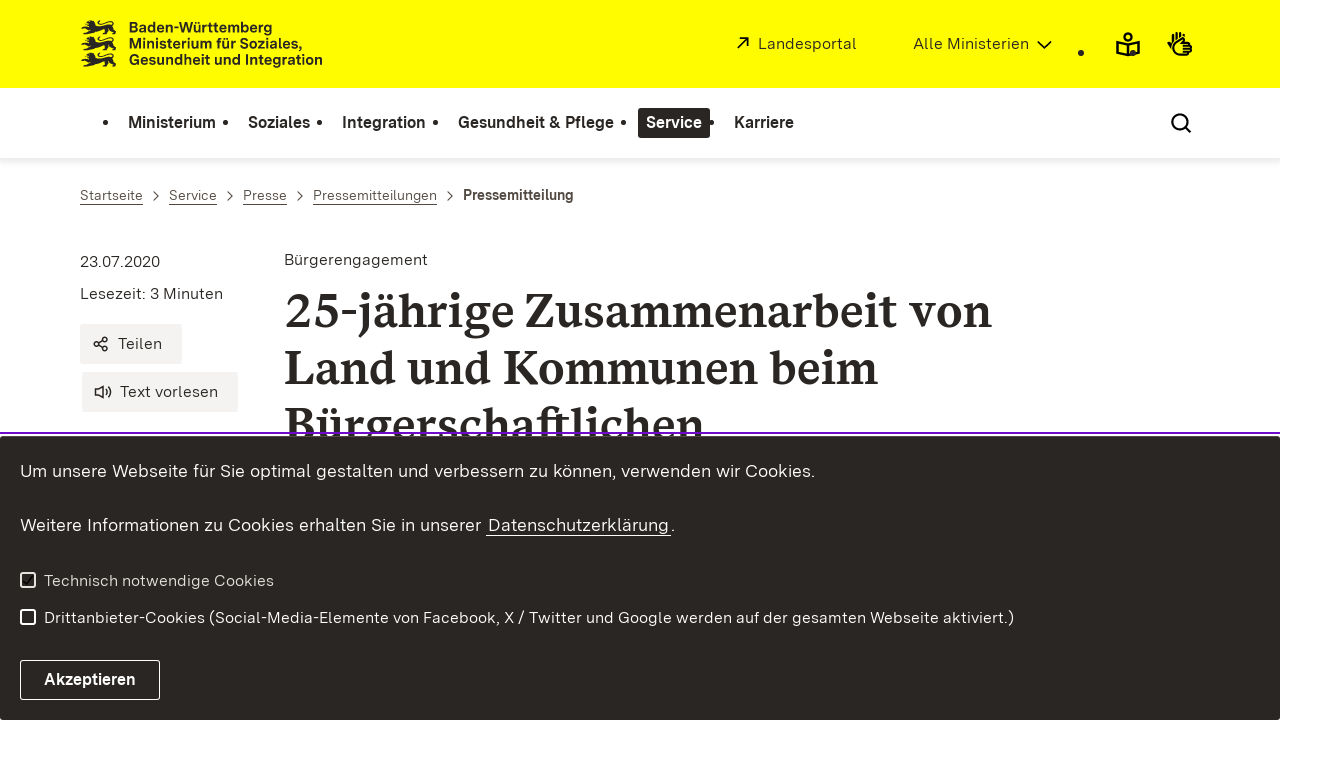

--- FILE ---
content_type: image/svg+xml
request_url: https://assets.baden-wuerttemberg.de/2024/current/media/images/logos/logo-m-sm_de.svg
body_size: 60538
content:
<?xml version="1.0" encoding="UTF-8"?>
<svg width="277px" height="42px" viewBox="0 0 277 42" version="1.1" xmlns="http://www.w3.org/2000/svg" xmlns:xlink="http://www.w3.org/1999/xlink">
    <title>logo-m-sm_de</title>
    <g id="logo-m-sm_de" stroke="none" stroke-width="1" fill="none" fill-rule="evenodd">
        <g id="BaWue_SM_Logo_rgb_pos" transform="translate(1.000000, 1.000000)" fill="#2A2623" fill-rule="nonzero">
            <g id="MInisterien_in_Pfade" transform="translate(40.577791, 14.832734)">
                <polygon id="Path" points="0.240483872 0.214518836 2.59636286 0.214518836 4.88922974 7.0496656 7.16956028 0.214518836 9.52543927 0.214518836 9.52543927 9.04216542 7.95062267 9.04216542 7.95062267 2.39605049 5.75855182 9.04216542 4.01992709 9.04216542 1.81531991 2.39605049 1.81531991 9.04216542 0.240503309 9.04216542 0.240503309 0.214518836"></polygon>
                <path d="M11.3773769,1.94557261e-05 L13.0529896,1.94557261e-05 L13.0529896,1.65204407 L11.3773769,1.65204407 L11.3773769,1.94557261e-05 L11.3773769,1.94557261e-05 Z M11.4026245,2.53476981 L13.0279363,2.53476981 L13.0279363,9.04218488 L11.4026245,9.04218488 L11.4026245,2.53476981 Z" id="Shape"></path>
                <path d="M14.7661529,2.53476981 L16.3282777,2.53476981 L16.3282777,3.55638999 C16.6936585,2.81236411 17.4244006,2.42134293 18.4070356,2.42134293 C19.855828,2.42134293 20.5738588,3.29153919 20.5738588,4.767042 L20.5738588,9.04216542 L18.9487414,9.04216542 L18.9487414,5.05716579 C18.9487414,4.26259393 18.4952953,3.85904326 17.8148346,3.85904326 C16.9707601,3.85904326 16.3787534,4.43909628 16.3787534,5.51106788 L16.3787534,9.04216542 L14.7661529,9.04216542 L14.7661529,2.53475036 L14.7661529,2.53476981 Z" id="Path"></path>
                <path d="M22.2242433,1.94557261e-05 L23.8998559,1.94557261e-05 L23.8998559,1.65204407 L22.2242433,1.65204407 L22.2242433,1.94557261e-05 L22.2242433,1.94557261e-05 Z M22.2494909,2.53476981 L23.8746083,2.53476981 L23.8746083,9.04218488 L22.2494909,9.04218488 L22.2494909,2.53476981 L22.2494909,2.53476981 Z" id="Shape"></path>
                <path d="M25.1848402,7.33961429 L26.7596568,7.01186313 C26.8729697,7.64226756 27.4021586,7.93239135 28.1957379,7.93239135 C28.8761986,7.93239135 29.2540963,7.71806707 29.2540963,7.27671393 C29.2540963,6.79734429 28.8257034,6.65864442 28.2209855,6.54521754 L27.3643941,6.39379362 C26.3690479,6.21729128 25.2856362,5.83899414 25.2856362,4.43909628 C25.2856362,3.11499793 26.2682713,2.42132348 27.8935831,2.42132348 C29.4051932,2.42132348 30.4383234,3.02664948 30.6651437,4.25004499 L29.1155552,4.57779615 C29.0525431,3.9599212 28.5863663,3.65726793 27.830571,3.65726793 C27.1628409,3.65726793 26.8227078,3.90939468 26.8227078,4.3256694 C26.8227078,4.80484448 27.225853,4.96881734 27.830571,5.08224422 L28.8509705,5.27149007 C29.8336055,5.44799241 30.8162211,5.81374061 30.8162211,7.11276052 C30.8162211,8.51246382 29.6825086,9.18088475 28.1579734,9.18088475 C26.7721931,9.18088475 25.4746725,8.6511637 25.1848402,7.33961429 L25.1848402,7.33961429 Z" id="Path"></path>
                <path d="M32.4918143,7.18836548 L32.4918143,3.9599212 L31.3706187,3.9599212 L31.3706187,2.53475036 L32.4918143,2.53475036 L32.4918143,1.04669861 L34.1171261,0.592796517 L34.1171261,2.53475036 L35.4273579,2.53475036 L35.4273579,3.9599212 L34.1171261,3.9599212 L34.1171261,6.92349522 C34.1171261,7.41539434 34.2809342,7.61716968 34.7848561,7.61716968 L35.5659185,7.61716968 L35.5659185,9.04214597 L34.3439463,9.04214597 C33.1092629,9.04214597 32.4918143,8.43681996 32.4918143,7.18834602 L32.4918143,7.18836548 Z" id="Path"></path>
                <path d="M36.4352406,5.87681607 C36.4352406,3.90939468 37.5061353,2.42134293 39.5721625,2.42134293 C41.6886849,2.42134293 42.5454901,3.94721662 42.5454901,5.82628955 L42.5454901,6.24256426 L38.0225935,6.24256426 C38.1233895,7.32706535 38.652559,7.86931589 39.635194,7.86931589 C40.3659556,7.86931589 40.8068654,7.59191615 41.008438,7.03694156 L42.5327788,7.36486782 C42.1296336,8.5502663 41.0966977,9.18086529 39.6099464,9.18086529 C37.7077079,9.18086529 36.4352406,7.99546682 36.4352406,5.87681607 L36.4352406,5.87681607 Z M40.9579428,5.14531968 C40.907642,4.22479146 40.4667322,3.73287288 39.5721625,3.73287288 C38.6775928,3.73287288 38.2116298,4.224772 38.060358,5.14531968 L40.9579428,5.14531968 Z" id="Shape"></path>
                <path d="M43.9060228,2.53476981 L45.4681281,2.53476981 L45.4681281,3.69508986 C45.6822371,2.95106399 46.2366542,2.45916486 47.0681923,2.45916486 L47.6351457,2.45916486 L47.6351457,4.04830857 L47.0554811,4.04830857 C45.9468218,4.04830857 45.5186233,4.70398599 45.5186233,5.83903305 L45.5186233,9.04220433 L43.9060228,9.04220433 L43.9060228,2.53478927 L43.9060228,2.53476981 Z" id="Path"></path>
                <path d="M48.7183824,1.94557261e-05 L50.3939951,1.94557261e-05 L50.3939951,1.65204407 L48.7183824,1.65204407 L48.7183824,1.94557261e-05 L48.7183824,1.94557261e-05 Z M48.74363,2.53476981 L50.3689418,2.53476981 L50.3689418,9.04218488 L48.74363,9.04218488 L48.74363,2.53476981 Z" id="Shape"></path>
                <path d="M52.0443601,6.83516622 L52.0443601,2.53476981 L53.6569606,2.53476981 L53.6569606,6.57031543 C53.6569606,7.37741677 54.0853535,7.78098689 54.7656199,7.78098689 C55.5719104,7.78098689 56.1010993,7.12530947 56.1010993,6.10388385 L56.1010993,2.53476981 L57.7262168,2.53476981 L57.7262168,9.04220433 L56.2016816,9.04220433 L56.2016816,7.93243026 C55.8615484,8.77735353 55.1435175,9.1809042 54.2111833,9.1809042 C52.8128861,9.1809042 52.0443601,8.31070795 52.0443601,6.83520514 L52.0443601,6.83516622 Z" id="Path"></path>
                <path d="M59.5025671,2.53476981 L61.0774226,2.53476981 L61.0774226,3.49331453 C61.4050194,2.78709113 62.0727689,2.42134293 62.8663482,2.42134293 C63.6599274,2.42134293 64.3781527,2.78709113 64.6049729,3.61946545 C64.9828706,2.78709113 65.7513966,2.42134293 66.6837308,2.42134293 C67.8301545,2.42134293 68.7497774,3.14009582 68.7497774,4.52746419 L68.7497774,9.04218488 L67.1371769,9.04218488 L67.1371769,4.90576133 C67.1371769,4.19953793 66.7592792,3.85906272 66.1545419,3.85906272 C65.4742755,3.85906272 64.9450866,4.32568885 64.9450866,5.24623653 L64.9450866,9.04218488 L63.3199692,9.04218488 L63.3199692,4.90576133 C63.3199692,4.19953793 62.9420715,3.85906272 62.3373342,3.85906272 C61.6696042,3.85906272 61.1278789,4.32568885 61.1278789,5.24623653 L61.1278789,9.04218488 L59.5025671,9.04218488 L59.5025671,2.53476981 L59.5025671,2.53476981 Z" id="Path"></path>
                <path d="M73.8396469,3.95994066 L72.8568369,3.95994066 L72.8568369,2.53476981 L73.8396469,2.53476981 L73.8396469,1.97997033 C73.8396469,0.655871981 74.469418,0.0756244072 75.6033249,0.0756244072 L76.825297,0.0756244072 L76.825297,1.43771979 L76.0442346,1.43771979 C75.6033054,1.43771979 75.4647643,1.61422214 75.4647643,2.05559474 L75.4647643,2.53476981 L76.6742196,2.53476981 L76.6742196,3.95994066 L75.4647643,3.95994066 L75.4647643,9.04218488 L73.8396469,9.04218488 L73.8396469,3.95994066 Z" id="Path"></path>
                <path d="M77.808107,6.83516622 L77.808107,2.53476981 L79.4207075,2.53476981 L79.4207075,6.57031543 C79.4207075,7.37741677 79.848906,7.78098689 80.5293667,7.78098689 C81.3356573,7.78098689 81.8646518,7.12530947 81.8646518,6.10388385 L81.8646518,2.53476981 L83.4899636,2.53476981 L83.4899636,9.04220433 L81.9656228,9.04220433 L81.9656228,7.93243026 C81.6252952,8.77735353 80.9072644,9.1809042 79.9749302,9.1809042 C78.576633,9.1809042 77.808107,8.31070795 77.808107,6.83520514 L77.808107,6.83516622 Z M78.7529581,0.227067779 L80.1514496,0.227067779 L80.1514496,1.67731706 L78.7529581,1.67731706 L78.7529581,0.227067779 Z M81.1718491,0.227067779 L82.5703407,0.227067779 L82.5703407,1.67731706 L81.1718491,1.67731706 L81.1718491,0.227067779 Z" id="Shape"></path>
                <path d="M85.2790836,2.53476981 L86.8411889,2.53476981 L86.8411889,3.69508986 C87.0554728,2.95106399 87.6097149,2.45916486 88.4412531,2.45916486 L89.0082065,2.45916486 L89.0082065,4.04830857 L88.4285418,4.04830857 C87.3198826,4.04830857 86.8916841,4.70398599 86.8916841,5.83903305 L86.8916841,9.04220433 L85.2790836,9.04220433 L85.2790836,2.53478927 L85.2790836,2.53476981 Z" id="Path"></path>
                <path d="M92.6991956,6.39379362 L94.3748083,6.04076947 C94.5133688,7.26397043 95.2190771,7.79369148 96.327542,7.79369148 C97.3228883,7.79369148 97.8268296,7.37741677 97.8268296,6.68391741 C97.8268296,6.01551594 97.3354246,5.7381162 96.6173743,5.53634086 L95.3954022,5.19586566 C93.757554,4.77959094 92.913499,4.08609159 92.913499,2.66092074 C92.913499,0.844923271 94.3117962,0 96.1009161,0 C97.8142933,0 99.162309,0.80710134 99.3891293,2.43404752 L97.726053,2.78707167 C97.6127401,1.80344853 96.9449906,1.47552226 96.0504404,1.47552226 C95.0803417,1.47552226 94.601648,1.85379995 94.601648,2.56002335 C94.601648,3.30404922 95.1686014,3.55637053 95.962375,3.77069481 L97.1718303,4.09862108 C98.6961711,4.48964226 99.5277093,5.10749775 99.5277093,6.49467156 C99.5277093,8.33594202 98.0662056,9.26919429 96.2897969,9.26919429 C94.4505705,9.26919429 92.9135184,8.26031761 92.6991956,6.39377417 L92.6991956,6.39379362 Z" id="Path"></path>
                <path d="M100.535534,5.80119166 C100.535534,3.70761935 101.782753,2.42132348 103.710239,2.42132348 C105.650437,2.42132348 106.88514,3.70759989 106.88514,5.80119166 C106.88514,7.89478343 105.650456,9.18086529 103.710239,9.18086529 C101.782753,9.18086529 100.535534,7.89458888 100.535534,5.80119166 Z M105.247292,5.80119166 C105.247292,4.52744473 104.630037,3.94719716 103.710239,3.94719716 C102.790442,3.94719716 102.185899,4.52744473 102.185899,5.80119166 C102.185899,7.07493859 102.803153,7.65499161 103.710239,7.65499161 C104.630037,7.65499161 105.247292,7.07493859 105.247292,5.80119166 Z" id="Shape"></path>
                <polygon id="Path" points="107.779884 7.71808653 111.18141 3.92213818 107.805132 3.92213818 107.805132 2.53476981 113.197156 2.53476981 113.197156 3.87159221 109.79563 7.65501107 113.373481 7.65501107 113.373481 9.04218488 107.779884 9.04218488 107.779884 7.71808653"></polygon>
                <path d="M114.708766,1.94557261e-05 L116.384379,1.94557261e-05 L116.384379,1.65204407 L114.708766,1.65204407 L114.708766,1.94557261e-05 L114.708766,1.94557261e-05 Z M114.734014,2.53476981 L116.359326,2.53476981 L116.359326,9.04218488 L114.734014,9.04218488 L114.734014,2.53476981 Z" id="Shape"></path>
                <path d="M117.694611,7.25144094 C117.694611,5.82627009 118.815806,5.46071646 119.760657,5.32182203 L121.070889,5.14531968 C121.562294,5.06969527 121.889911,4.95607383 121.889911,4.45182033 C121.889911,3.92209927 121.52453,3.66979742 120.806305,3.66979742 C119.911929,3.66979742 119.52132,4.02299667 119.408007,4.61559863 L117.883472,4.28784747 C118.198552,3.00137649 119.2945,2.42130402 120.894564,2.42130402 C122.658242,2.42130402 123.515028,3.12752742 123.515028,4.59050074 L123.515028,9.04214597 L122.003224,9.04214597 L122.003224,7.9323719 C121.612595,8.70167076 120.869317,9.18084584 119.811153,9.18084584 C118.576469,9.18084584 117.694611,8.49989543 117.694611,7.25142148 L117.694611,7.25144094 Z M121.889911,6.33071816 L121.889911,5.97769401 C121.650379,6.06604246 121.398506,6.12892337 121.033125,6.17946935 L120.302363,6.29289623 C119.836206,6.35597169 119.319728,6.50739561 119.319728,7.08746808 C119.319728,7.59191615 119.672573,7.8440429 120.27731,7.8440429 C121.234697,7.8440429 121.889911,7.25144094 121.889911,6.33071816 Z" id="Shape"></path>
                <path d="M125.240941,7.49103821 L125.240941,0.0756244072 L126.853542,0.0756244072 L126.853542,7.03694156 C126.853542,7.45321627 127.004619,7.61718913 127.420495,7.61718913 L127.760629,7.61718913 L127.760629,9.04216542 L126.777819,9.04216542 C125.757419,9.04216542 125.240941,8.53771736 125.240941,7.49101875 L125.240941,7.49103821 Z" id="Path"></path>
                <path d="M128.567114,5.87681607 C128.567114,3.90939468 129.638008,2.42134293 131.704035,2.42134293 C133.820558,2.42134293 134.677363,3.94721662 134.677363,5.82628955 L134.677363,6.24256426 L130.154466,6.24256426 C130.255262,7.32706535 130.784432,7.86931589 131.767067,7.86931589 C132.497829,7.86931589 132.938738,7.59191615 133.140311,7.03694156 L134.664652,7.36486782 C134.261507,8.5502663 133.228571,9.18086529 131.741819,9.18086529 C129.839581,9.18086529 128.567114,7.99546682 128.567114,5.87681607 L128.567114,5.87681607 Z M133.09001,5.14531968 C133.039515,4.22479146 132.598605,3.73287288 131.704035,3.73287288 C130.809466,3.73287288 130.343503,4.224772 130.192231,5.14531968 L133.09001,5.14531968 L133.09001,5.14531968 Z" id="Shape"></path>
                <path d="M135.609483,7.33961429 L137.184319,7.01186313 C137.297632,7.64226756 137.826821,7.93239135 138.620576,7.93239135 C139.300842,7.93239135 139.67874,7.71806707 139.67874,7.27671393 C139.67874,6.79734429 139.250347,6.65864442 138.645629,6.54521754 L137.789037,6.39379362 C136.793691,6.21729128 135.710279,5.83899414 135.710279,4.43909628 C135.710279,3.11499793 136.692914,2.42132348 138.318032,2.42132348 C139.830031,2.42132348 140.862967,3.02664948 141.089767,4.25004499 L139.540179,4.57779615 C139.477167,3.9599212 139.01099,3.65726793 138.255195,3.65726793 C137.587465,3.65726793 137.247332,3.90939468 137.247332,4.3256694 C137.247332,4.80484448 137.650477,4.96881734 138.255195,5.08224422 L139.275594,5.27149007 C140.258229,5.44799241 141.241039,5.81374061 141.241039,7.11276052 C141.241039,8.51246382 140.107132,9.18088475 138.582617,9.18088475 C137.196836,9.18088475 135.899141,8.6511637 135.609483,7.33961429 L135.609483,7.33961429 Z" id="Path"></path>
                <path d="M143.256804,8.92873854 L142.412536,8.92873854 L142.412536,7.25144094 L144.23942,7.25144094 L144.23942,8.80258761 C144.23942,10.4798852 143.206309,11.0977602 142.173179,11.2491841 L141.971606,10.3789878 C142.941705,10.189742 143.231537,9.72311583 143.256785,8.92873854 L143.256804,8.92873854 Z" id="Path"></path>
                <path d="M0,18.2815535 C0,15.4694034 1.5748166,13.5650575 4.20781665,13.5650575 C6.18579796,13.5650575 7.60934276,14.6244802 7.8614106,16.4655561 L6.18579796,16.8187553 C6.1100746,15.7593327 5.35425981,15.1036552 4.15734089,15.1036552 C2.51968712,15.1036552 1.68814897,16.3395802 1.68814897,18.2312021 C1.68814897,19.9966536 2.31811448,21.3965515 4.10704005,21.3965515 C5.31649531,21.3965515 6.14803346,20.6777986 6.24881006,19.3913276 L3.90546742,19.3913276 L3.90546742,17.9158053 L7.87394693,17.9158053 L7.87394693,22.6072229 L6.4126182,22.6072229 L6.4126182,21.4343734 C5.95897773,22.3170992 5.08967508,22.8342713 3.80467138,22.8342713 C1.10865922,22.8342713 0,20.6903475 0,18.2815535 L0,18.2815535 Z" id="Path"></path>
                <path d="M9.2974723,19.4418736 C9.2974723,17.4744522 10.368367,15.9864004 12.4343942,15.9864004 C14.5509166,15.9864004 15.4077218,17.5122741 15.4077218,19.3913471 L15.4077218,19.8076218 L10.8848252,19.8076218 C10.9856213,20.8921229 11.5147907,21.4343734 12.4974258,21.4343734 C13.2281873,21.4343734 13.6690971,21.1569737 13.8706697,20.6019991 L15.3950106,20.9299253 C14.9918653,22.1153238 13.9589294,22.7459228 12.4721782,22.7459228 C10.5699397,22.7459228 9.2974723,21.5605243 9.2974723,19.4418736 L9.2974723,19.4418736 Z M13.8203689,18.7103772 C13.7698737,17.789849 13.3289639,17.2979304 12.4343942,17.2979304 C11.5398245,17.2979304 11.0738615,17.7898295 10.9225897,18.7103772 L13.8203689,18.7103772 Z" id="Shape"></path>
                <path d="M16.3398422,20.9046524 L17.9146782,20.5769012 C18.0279912,21.2073056 18.5571801,21.4974294 19.3509343,21.4974294 C20.0312007,21.4974294 20.4090983,21.2831051 20.4090983,20.841752 C20.4090983,20.3623824 19.9807055,20.2236825 19.3759875,20.1102556 L18.5193962,19.9588317 C17.5240499,19.7823293 16.4406382,19.4040322 16.4406382,18.0041343 C16.4406382,16.680036 17.4232733,15.9863615 19.0483907,15.9863615 C20.5603896,15.9863615 21.5933254,16.5916875 21.8201262,17.8150831 L20.2705378,18.1428342 C20.2075257,17.5249593 19.7413489,17.222306 18.9855535,17.222306 C18.3178235,17.222306 17.9776903,17.4744327 17.9776903,17.8907075 C17.9776903,18.3698825 18.3808356,18.5338554 18.9855535,18.6472823 L20.0059531,18.8365281 C20.9885881,19.0130305 21.971398,19.3787787 21.971398,20.6777986 C21.971398,22.0775019 20.8374912,22.7459228 19.3129754,22.7459228 C17.9271951,22.7459228 16.6294996,22.2162018 16.3398422,20.9046524 L16.3398422,20.9046524 Z" id="Path"></path>
                <path d="M23.2188316,20.4002043 L23.2188316,16.0998079 L24.8314321,16.0998079 L24.8314321,20.1353535 C24.8314321,20.9424548 25.2596306,21.346025 25.9400913,21.346025 C26.7463819,21.346025 27.2753764,20.6903475 27.2753764,19.6689219 L27.2753764,16.0998079 L28.9006882,16.0998079 L28.9006882,22.6072424 L27.3763474,22.6072424 L27.3763474,21.4974683 C27.0360199,22.3423916 26.317989,22.7459423 25.3856548,22.7459423 C23.9873576,22.7459423 23.2188316,21.875746 23.2188316,20.4002432 L23.2188316,20.4002043 Z" id="Path"></path>
                <path d="M30.6895944,16.0998079 L32.2517191,16.0998079 L32.2517191,17.1214281 C32.6170999,16.3774022 33.347842,15.986381 34.330477,15.986381 C35.7792694,15.986381 36.4973003,16.8565773 36.4973003,18.3320801 L36.4973003,22.6072035 L34.8721829,22.6072035 L34.8721829,18.6222038 C34.8721829,17.827632 34.4187367,17.4240813 33.738276,17.4240813 C32.8942016,17.4240813 32.3021949,18.0041343 32.3021949,19.0761059 L32.3021949,22.6072035 L30.6895944,22.6072035 L30.6895944,16.0997884 L30.6895944,16.0998079 Z" id="Path"></path>
                <path d="M37.7950153,19.3787787 C37.7950153,17.3610059 38.8531793,15.986381 40.6422992,15.986381 C41.5493858,15.986381 42.242169,16.3521292 42.5950329,16.9827282 L42.5950329,13.6406819 L44.2076335,13.6406819 L44.2076335,22.6072229 L42.695829,22.6072229 L42.695829,21.5352513 C42.4312442,22.2036528 41.7509779,22.7459228 40.6423186,22.7459228 C38.8659294,22.7459228 37.7950153,21.3965709 37.7950153,19.3787981 L37.7950153,19.3787787 Z M42.5950329,19.3157032 C42.5950329,18.1933802 42.0406158,17.4619033 41.0074856,17.4619033 C39.9870861,17.4619033 39.4453803,18.1933996 39.4453803,19.3535251 C39.4453803,20.5011017 39.9870861,21.2704005 41.0074856,21.2704005 C42.0278851,21.2704005 42.5950329,20.5011017 42.5950329,19.3157032 Z" id="Shape"></path>
                <path d="M45.9965396,13.6406625 L47.6091596,13.6406625 L47.6091596,17.0330796 C47.9870572,16.3521292 48.6925712,15.986381 49.6374223,15.986381 C51.0862147,15.986381 51.8044399,16.8565773 51.8044399,18.3320801 L51.8044399,22.6072035 L50.1791281,22.6072035 L50.1791281,18.6222038 C50.1791281,17.827632 49.725682,17.4240813 49.0452213,17.4240813 C48.2011468,17.4240813 47.6091401,18.0041343 47.6091401,19.0761059 L47.6091401,22.6072035 L45.9965396,22.6072035 L45.9965396,13.6406625 L45.9965396,13.6406625 Z" id="Path"></path>
                <path d="M53.1021354,19.4418736 C53.1021354,17.4744522 54.1730301,15.9864004 56.2390573,15.9864004 C58.3555797,15.9864004 59.2123849,17.5122741 59.2123849,19.3913471 L59.2123849,19.8076218 L54.6894883,19.8076218 C54.7902844,20.8921229 55.3194538,21.4343734 56.3020889,21.4343734 C57.0328504,21.4343734 57.4737602,21.1569737 57.6753328,20.6019991 L59.1996737,20.9299253 C58.7965284,22.1153238 57.7635925,22.7459228 56.2768413,22.7459228 C54.3746028,22.7459228 53.1021354,21.5605243 53.1021354,19.4418736 L53.1021354,19.4418736 Z M57.625032,18.7103772 C57.5745368,17.789849 57.133627,17.2979304 56.2390573,17.2979304 C55.3444876,17.2979304 54.8785246,17.7898295 54.7272528,18.7103772 L57.625032,18.7103772 Z" id="Shape"></path>
                <path d="M60.4971943,13.5650575 L62.1728069,13.5650575 L62.1728069,15.2170821 L60.4971943,15.2170821 L60.4971943,13.5650575 Z M60.5224419,16.0998079 L62.1477537,16.0998079 L62.1477537,22.6072229 L60.5224419,22.6072229 L60.5224419,16.0998079 Z" id="Shape"></path>
                <path d="M64.2515648,20.753423 L64.2515648,17.5249787 L63.1301943,17.5249787 L63.1301943,16.0998079 L64.2515648,16.0998079 L64.2515648,14.6117561 L65.8766822,14.157854 L65.8766822,16.0998079 L67.1869141,16.0998079 L67.1869141,17.5249787 L65.8766822,17.5249787 L65.8766822,20.4885527 C65.8766822,20.9804519 66.0404904,21.1822272 66.5444123,21.1822272 L67.3254746,21.1822272 L67.3254746,22.6072035 L66.1035025,22.6072035 C64.8688191,22.6072035 64.2515648,22.0018775 64.2515648,20.7534035 L64.2515648,20.753423 Z" id="Path"></path>
                <path d="M71.558364,20.4002043 L71.558364,16.0998079 L73.1709645,16.0998079 L73.1709645,20.1353535 C73.1709645,20.9424548 73.599163,21.346025 74.2796237,21.346025 C75.0859143,21.346025 75.6149088,20.6903475 75.6149088,19.6689219 L75.6149088,16.0998079 L77.2402206,16.0998079 L77.2402206,22.6072424 L75.7158798,22.6072424 L75.7158798,21.4974683 C75.3755522,22.3423916 74.6575214,22.7459423 73.7251872,22.7459423 C72.32689,22.7459423 71.558364,21.875746 71.558364,20.4002432 L71.558364,20.4002043 Z" id="Path"></path>
                <path d="M79.0293017,16.0998079 L80.5914265,16.0998079 L80.5914265,17.1214281 C80.9568072,16.3774022 81.6875493,15.986381 82.6701844,15.986381 C84.1189768,15.986381 84.837202,16.8565773 84.837202,18.3320801 L84.837202,22.6072035 L83.2118902,22.6072035 L83.2118902,18.6222038 C83.2118902,17.827632 82.7584441,17.4240813 82.0779833,17.4240813 C81.2339089,17.4240813 80.6419022,18.0041343 80.6419022,19.0761059 L80.6419022,22.6072035 L79.0293017,22.6072035 L79.0293017,16.0997884 L79.0293017,16.0998079 Z" id="Path"></path>
                <path d="M86.1347226,19.3787787 C86.1347226,17.3610059 87.1928866,15.986381 88.9820065,15.986381 C89.8890931,15.986381 90.5818764,16.3521292 90.9347402,16.9827282 L90.9347402,13.6406819 L92.5473408,13.6406819 L92.5473408,22.6072229 L91.0355363,22.6072229 L91.0355363,21.5352513 C90.7709515,22.2036528 90.0906852,22.7459228 88.982026,22.7459228 C87.2056367,22.7459228 86.1347226,21.3965709 86.1347226,19.3787981 L86.1347226,19.3787787 Z M90.9347402,19.3157032 C90.9347402,18.1933802 90.3803232,17.4619033 89.3473873,17.4619033 C88.3267934,17.4619033 87.7850876,18.1933996 87.7850876,19.3535251 C87.7850876,20.5011017 88.3267934,21.2704005 89.3473873,21.2704005 C90.3679812,21.2704005 90.9347402,20.5011017 90.9347402,19.3157032 Z" id="Shape"></path>
                <polygon id="Path" points="97.6620496 13.7795764 99.324951 13.7795764 99.324951 22.6072229 97.6620496 22.6072229"></polygon>
                <path d="M101.303088,16.0998079 L102.865213,16.0998079 L102.865213,17.1214281 C103.230593,16.3774022 103.961335,15.986381 104.94397,15.986381 C106.392763,15.986381 107.110988,16.8565773 107.110988,18.3320801 L107.110988,22.6072035 L105.485676,22.6072035 L105.485676,18.6222038 C105.485676,17.827632 105.03223,17.4240813 104.351769,17.4240813 C103.507695,17.4240813 102.915688,18.0041343 102.915688,19.0761059 L102.915688,22.6072035 L101.303088,22.6072035 L101.303088,16.0997884 L101.303088,16.0998079 Z" id="Path"></path>
                <path d="M109.202282,20.753423 L109.202282,17.5249787 L108.080912,17.5249787 L108.080912,16.0998079 L109.202282,16.0998079 L109.202282,14.6117561 L110.8274,14.157854 L110.8274,16.0998079 L112.137632,16.0998079 L112.137632,17.5249787 L110.8274,17.5249787 L110.8274,20.4885527 C110.8274,20.9804519 110.991208,21.1822272 111.49513,21.1822272 L112.276192,21.1822272 L112.276192,22.6072035 L111.05422,22.6072035 C109.819537,22.6072035 109.202282,22.0018775 109.202282,20.7534035 L109.202282,20.753423 Z" id="Path"></path>
                <path d="M113.14532,19.4418736 C113.14532,17.4744522 114.216215,15.9864004 116.282242,15.9864004 C118.398764,15.9864004 119.255569,17.5122741 119.255569,19.3913471 L119.255569,19.8076218 L114.732673,19.8076218 C114.833469,20.8921229 115.362638,21.4343734 116.345273,21.4343734 C117.076035,21.4343734 117.516945,21.1569737 117.718517,20.6019991 L119.242858,20.9299253 C118.839713,22.1153238 117.806777,22.7459228 116.320026,22.7459228 C114.417787,22.7459228 113.14532,21.5605243 113.14532,19.4418736 L113.14532,19.4418736 Z M117.668022,18.7103772 C117.617721,17.789849 117.176812,17.2979304 116.282242,17.2979304 C115.387672,17.2979304 114.921709,17.7898295 114.770437,18.7103772 L117.668022,18.7103772 Z" id="Shape"></path>
                <path d="M120.2887,23.1620224 L121.863516,22.8215472 C121.951582,23.4396167 122.417758,23.8935188 123.413105,23.8935188 C124.433504,23.8935188 125.038222,23.3765413 125.038222,22.3929181 L125.038222,21.295693 C124.685553,21.9893674 123.942274,22.3929181 123.009959,22.3929181 C121.485424,22.3929181 120.213171,21.3587685 120.213171,19.2400983 C120.213171,17.0836256 121.523403,15.9864004 123.085508,15.9864004 C124.055607,15.9864004 124.710625,16.4152241 125.013188,17.0080206 L125.013188,16.0998273 L126.613058,16.0998273 L126.613058,22.1911428 C126.613058,24.2467181 125.164266,25.1672657 123.400588,25.1672657 C121.81304,25.1672657 120.616316,24.4610423 120.288719,23.1620419 L120.2887,23.1620224 Z M124.987921,19.2526277 C124.987921,18.0546998 124.320191,17.4744522 123.438333,17.4744522 C122.556474,17.4744522 121.863516,18.0294268 121.863516,19.2653712 C121.863516,20.4632992 122.543783,21.0308227 123.413105,21.0308227 C124.257179,21.0308227 124.987921,20.5011017 124.987921,19.2526472 L124.987921,19.2526277 Z" id="Shape"></path>
                <path d="M128.351683,16.0998079 L129.913788,16.0998079 L129.913788,17.2601279 C130.128072,16.516102 130.682314,16.0242029 131.513852,16.0242029 L132.080806,16.0242029 L132.080806,17.6133466 L131.501141,17.6133466 C130.392482,17.6133466 129.964283,18.2690241 129.964283,19.4040711 L129.964283,22.6072424 L128.351683,22.6072424 L128.351683,16.0998273 L128.351683,16.0998079 Z" id="Path"></path>
                <path d="M132.723483,20.8164985 C132.723483,19.3913276 133.844678,19.025774 134.789529,18.8868795 L136.099761,18.7103772 C136.591166,18.6347528 136.918588,18.5211314 136.918588,18.0168778 C136.918588,17.4871568 136.553402,17.2348549 135.835176,17.2348549 C134.940801,17.2348549 134.550192,17.5880542 134.436879,18.1806561 L132.912344,17.852905 C133.227424,16.566434 134.323372,15.9863615 135.923436,15.9863615 C137.687114,15.9863615 138.5439,16.6925849 138.5439,18.1555583 L138.5439,22.6072035 L137.032095,22.6072035 L137.032095,21.4974294 C136.641467,22.2667283 135.898188,22.7459034 134.840024,22.7459034 C133.605341,22.7459034 132.723483,22.0649529 132.723483,20.816479 L132.723483,20.8164985 Z M136.918588,19.8957757 L136.918588,19.5427515 C136.679251,19.6311 136.427377,19.6939809 136.061997,19.7445269 L135.331235,19.8579537 C134.865078,19.9210292 134.3486,20.0724531 134.3486,20.6525256 C134.3486,21.1569737 134.70127,21.4091004 135.305987,21.4091004 C136.263569,21.4091004 136.918588,20.8164985 136.918588,19.8957757 Z" id="Shape"></path>
                <path d="M140.635,20.753423 L140.635,17.5249787 L139.513804,17.5249787 L139.513804,16.0998079 L140.635,16.0998079 L140.635,14.6117561 L142.260311,14.157854 L142.260311,16.0998079 L143.570543,16.0998079 L143.570543,17.5249787 L142.260311,17.5249787 L142.260311,20.4885527 C142.260311,20.9804519 142.42412,21.1822272 142.928041,21.1822272 L143.709104,21.1822272 L143.709104,22.6072035 L142.487132,22.6072035 C141.252448,22.6072035 140.635,22.0018775 140.635,20.7534035 L140.635,20.753423 Z" id="Path"></path>
                <path d="M144.930882,13.5650575 L146.606494,13.5650575 L146.606494,15.2170821 L144.930882,15.2170821 L144.930882,13.5650575 Z M144.956129,16.0998079 L146.581247,16.0998079 L146.581247,22.6072229 L144.956129,22.6072229 L144.956129,16.0998079 Z" id="Shape"></path>
                <path d="M147.891498,19.3662492 C147.891498,17.2726769 149.138718,15.986381 151.066204,15.986381 C153.006401,15.986381 154.241104,17.2726574 154.241104,19.3662492 C154.241104,21.4598409 153.006421,22.7459228 151.066204,22.7459228 C149.138718,22.7459228 147.891498,21.4596464 147.891498,19.3662492 Z M152.603256,19.3662492 C152.603256,18.0925022 151.986002,17.5122547 151.066204,17.5122547 C150.146406,17.5122547 149.541863,18.0925022 149.541863,19.3662492 C149.541863,20.6399961 150.159117,21.2200491 151.066204,21.2200491 C151.986002,21.2200491 152.603256,20.6399961 152.603256,19.3662492 Z" id="Shape"></path>
                <path d="M155.614309,16.0998079 L157.176434,16.0998079 L157.176434,17.1214281 C157.541815,16.3774022 158.272557,15.986381 159.255192,15.986381 C160.703984,15.986381 161.422209,16.8565773 161.422209,18.3320801 L161.422209,22.6072035 L159.796898,22.6072035 L159.796898,18.6222038 C159.796898,17.827632 159.343452,17.4240813 158.662991,17.4240813 C157.818916,17.4240813 157.22691,18.0041343 157.22691,19.0761059 L157.22691,22.6072035 L155.614309,22.6072035 L155.614309,16.0997884 L155.614309,16.0998079 Z" id="Path"></path>
            </g>
            <g id="BAWUE_in_Pfade" transform="translate(40.815961, 1.338145)">
                <path d="M0,0.138699871 L4.05654486,0.138699871 C5.65660905,0.138699871 6.4126182,1.21067147 6.4126182,2.30789659 C6.4126182,3.16534935 5.97168899,4.02299667 5.07713874,4.31312046 C6.14803346,4.61579319 6.68973927,5.49851893 6.68973927,6.44432014 C6.68973927,7.75586955 5.69439299,8.96654102 3.82991898,8.96654102 L0,8.96654102 L0,0.138699871 Z M3.55279791,3.70779445 C4.32112959,3.70779445 4.71175797,3.22842482 4.71175797,2.6483718 C4.71175797,2.10612126 4.35908845,1.69002164 3.62834634,1.69002164 L1.66290137,1.69002164 L1.66290137,3.70779445 L3.55279791,3.70779445 Z M3.65339958,7.4026703 C4.58573377,7.4026703 5.0015903,6.82261728 5.0015903,6.17946935 C5.0015903,5.5615944 4.57319743,5.0318928 3.72912294,5.0318928 L1.66288194,5.0318928 L1.66288194,7.4026703 L3.65338014,7.4026703 L3.65339958,7.4026703 Z" id="Shape"></path>
                <path d="M7.73556132,7.17581653 C7.73556132,5.75064569 8.85675688,5.38489749 9.80160797,5.24619762 L11.1118398,5.06969527 C11.6032448,4.99407087 11.9308611,4.88064398 11.9308611,4.37602082 C11.9308611,3.84649432 11.5654803,3.59417301 10.8472551,3.59417301 C9.95287977,3.59417301 9.56227083,3.94737226 9.44895789,4.53997422 L7.9244227,4.21222306 C8.23950263,2.92575209 9.33545059,2.34567961 10.9355148,2.34567961 C12.6991928,2.34567961 13.5559785,3.05190301 13.5559785,4.51487633 L13.5559785,8.96652156 L12.044174,8.96652156 L12.044174,7.85674749 C11.6535456,8.62604635 10.9102672,9.10522143 9.85210317,9.10522143 C8.61741974,9.10522143 7.73556132,8.42427102 7.73556132,7.17579708 L7.73556132,7.17581653 Z M10.3182605,7.76841849 C11.275648,7.76841849 11.9308611,7.17581653 11.9308611,6.25509375 L11.9308611,5.9020696 C11.6913296,5.9902235 11.4394561,6.05329896 11.0740753,6.10384494 L10.3433138,6.21727182 C9.87715641,6.28034728 9.36067876,6.4317712 9.36067876,7.01184367 C9.36067876,7.51629174 9.71352319,7.76841849 10.3182605,7.76841849 Z" id="Shape"></path>
                <path d="M14.8912636,5.73809674 C14.8912636,3.72032394 15.9494276,2.34569907 17.7385476,2.34569907 C18.6456342,2.34569907 19.3384174,2.71144726 19.6912813,3.34204626 L19.6912813,0 L21.3038818,0 L21.3038818,8.96654102 L19.7920773,8.96654102 L19.7920773,7.89456942 C19.5274926,8.56297089 18.8472262,9.10524089 17.738567,9.10524089 C15.9621778,9.10524089 14.8912636,7.75588901 14.8912636,5.7381162 L14.8912636,5.73809674 Z M18.103734,7.62971862 C19.1243279,7.62971862 19.6912813,6.86041976 19.6912813,5.67502128 C19.6912813,4.55269827 19.1368642,3.82122133 18.103734,3.82122133 C17.0833345,3.82122133 16.5416286,4.55271772 16.5416286,5.71284321 C16.5416286,6.86041976 17.0833345,7.62971862 18.103734,7.62971862 L18.103734,7.62971862 Z" id="Shape"></path>
                <path d="M22.6896621,5.80117221 C22.6896621,3.83375082 23.7605568,2.34569907 25.826584,2.34569907 C27.9431064,2.34569907 28.7999116,3.87176731 28.7999116,5.75064569 L28.7999116,6.1669204 L24.277015,6.1669204 C24.3778111,7.25142148 24.9069806,7.79367203 25.8896156,7.79367203 C26.6203771,7.79367203 27.0612869,7.51627228 27.2628595,6.9612977 L28.7872004,7.28922396 C28.3840551,8.47462244 27.3511192,9.10522143 25.864368,9.10522143 C23.9621295,9.10522143 22.6896621,7.91982295 22.6896621,5.80117221 L22.6896621,5.80117221 Z M27.2125587,5.06967582 C27.1620635,4.1491476 26.7211537,3.65722902 25.826584,3.65722902 C24.9320144,3.65722902 24.4660513,4.14912814 24.3147795,5.06967582 L27.2125587,5.06967582 Z" id="Shape"></path>
                <path d="M30.1856531,2.45932051 L31.7477778,2.45932051 L31.7477778,3.48074613 C32.1131586,2.73672025 32.8439007,2.34569907 33.8265357,2.34569907 C35.2753281,2.34569907 35.993359,3.21589533 35.993359,4.69139814 L35.993359,8.96652156 L34.3682415,8.96652156 L34.3682415,4.98132737 C34.3682415,4.18695007 33.9147954,3.7833994 33.2343347,3.7833994 C32.3902602,3.7833994 31.7982536,4.36345242 31.7982536,5.43542401 L31.7982536,8.96652156 L30.1856531,8.96652156 L30.1856531,2.45932051 L30.1856531,2.45932051 Z" id="Path"></path>
                <polygon id="Path" points="37.3163215 3.89684574 40.8061073 3.89684574 40.8061073 5.34709502 37.3163215 5.34709502"></polygon>
                <polygon id="Path" points="41.221789 0.138699871 42.9477024 0.138699871 44.4972909 6.74699287 46.1603672 0.138699871 48.0753169 0.138699871 49.7382183 6.74699287 51.2878067 0.138699871 53.0139146 0.138699871 50.7713485 8.96654102 48.8563988 8.96654102 47.117774 2.45932051 45.3791493 8.96654102 43.4641995 8.96654102 41.2218278 0.138699871"></polygon>
                <path d="M53.6565719,6.75952236 L53.6565719,2.45932051 L55.2691724,2.45932051 L55.2691724,6.49486612 C55.2691724,7.30196746 55.6975653,7.70553759 56.3778317,7.70553759 C57.1841222,7.70553759 57.7133111,7.0496656 57.7133111,6.02823999 L57.7133111,2.45932051 L59.3384286,2.45932051 L59.3384286,8.96654102 L57.8138934,8.96654102 L57.8138934,7.85676694 C57.4737602,8.70169022 56.7557293,9.10524089 55.8233952,9.10524089 C54.425098,9.10524089 53.6565719,8.23504463 53.6565719,6.75954182 L53.6565719,6.75952236 Z M54.601423,0.151423916 L55.9997202,0.151423916 L55.9997202,1.60167319 L54.601423,1.60167319 L54.601423,0.151423916 Z M57.0203141,0.151423916 L58.4186113,0.151423916 L58.4186113,1.60167319 L57.0203141,1.60167319 L57.0203141,0.151423916 Z" id="Shape"></path>
                <path d="M60.8250049,2.45932051 L62.3871102,2.45932051 L62.3871102,3.619446 C62.6012192,2.87542012 63.1556363,2.383521 63.9871744,2.383521 L64.5541278,2.383521 L64.5541278,3.97247015 L63.9744632,3.97247015 C62.8658039,3.97247015 62.4376054,4.62834213 62.4376054,5.76338919 L62.4376054,8.96656047 L60.8250049,8.96656047 L60.8250049,2.45932051 Z" id="Path"></path>
                <path d="M66.2925582,7.11274107 L66.2925582,3.8842968 L65.1713627,3.8842968 L65.1713627,2.45932051 L66.2925582,2.45932051 L66.2925582,0.971074199 L67.91787,0.51717211 L67.91787,2.45932051 L69.2281019,2.45932051 L69.2281019,3.8842968 L67.91787,3.8842968 L67.91787,6.84787081 C67.91787,7.33976994 68.0816781,7.54154527 68.5856,7.54154527 L69.3666624,7.54154527 L69.3666624,8.96652156 L68.1446902,8.96652156 C66.9100068,8.96652156 66.2925582,8.36119555 66.2925582,7.11272161 L66.2925582,7.11274107 Z" id="Path"></path>
                <path d="M71.0798646,7.11274107 L71.0798646,3.8842968 L69.9586691,3.8842968 L69.9586691,2.45932051 L71.0798646,2.45932051 L71.0798646,0.971074199 L72.7051764,0.51717211 L72.7051764,2.45932051 L74.0154083,2.45932051 L74.0154083,3.8842968 L72.7051764,3.8842968 L72.7051764,6.84787081 C72.7051764,7.33976994 72.8689845,7.54154527 73.3729064,7.54154527 L74.1539688,7.54154527 L74.1539688,8.96652156 L72.9319967,8.96652156 C71.6973132,8.96652156 71.0798646,8.36119555 71.0798646,7.11272161 L71.0798646,7.11274107 Z" id="Path"></path>
                <path d="M75.0230965,5.80117221 C75.0230965,3.83375082 76.0939913,2.34569907 78.1600185,2.34569907 C80.2765409,2.34569907 81.1333461,3.87176731 81.1333461,5.75064569 L81.1333461,6.1669204 L76.6104495,6.1669204 C76.7112455,7.25142148 77.240415,7.79367203 78.22305,7.79367203 C78.9538116,7.79367203 79.3947213,7.51627228 79.596294,6.9612977 L81.1206348,7.28922396 C80.7174895,8.47462244 79.6845537,9.10522143 78.1978024,9.10522143 C76.2955639,9.10522143 75.0230965,7.91982295 75.0230965,5.80117221 L75.0230965,5.80117221 Z M79.5459931,5.06967582 C79.4954979,4.1491476 79.0545882,3.65722902 78.1600185,3.65722902 C77.2654488,3.65722902 76.7994858,4.14912814 76.648214,5.06967582 L79.5459931,5.06967582 L79.5459931,5.06967582 Z" id="Shape"></path>
                <path d="M82.5065706,2.45932051 L84.0814066,2.45932051 L84.0814066,3.41767066 C84.4090035,2.71144726 85.0767529,2.34569907 85.8703322,2.34569907 C86.6639115,2.34569907 87.3821367,2.71144726 87.6089569,3.54382159 C87.9868546,2.71144726 88.7553806,2.34569907 89.6877148,2.34569907 C90.8341386,2.34569907 91.7539558,3.06464651 91.7539558,4.45182033 L91.7539558,8.96654102 L90.1413553,8.96654102 L90.1413553,4.83011746 C90.1413553,4.12389406 89.7632633,3.78341886 89.1585454,3.78341886 C88.478279,3.78341886 87.9490901,4.25004499 87.9490901,5.17059267 L87.9490901,8.96654102 L86.3239727,8.96654102 L86.3239727,4.83011746 C86.3239727,4.12389406 85.946075,3.78341886 85.3413376,3.78341886 C84.6736076,3.78341886 84.1318824,4.25004499 84.1318824,5.17059267 L84.1318824,8.96654102 L82.5065706,8.96654102 L82.5065706,2.45932051 L82.5065706,2.45932051 Z" id="Path"></path>
                <path d="M94.8278851,7.9451154 L94.8278851,8.96654102 L93.3160806,8.96654102 L93.3160806,0 L94.9286811,0 L94.9286811,3.45547314 C95.2688143,2.78707167 95.9743283,2.34569907 96.9317157,2.34569907 C98.7081049,2.34569907 99.7285044,3.72032394 99.7285044,5.70029427 C99.7285044,7.73059656 98.6578041,9.10524089 96.8814149,9.10524089 C95.8105201,9.10524089 95.0922949,8.58826333 94.8279045,7.9451154 L94.8278851,7.9451154 Z M96.5160146,7.62971862 C97.5491254,7.62971862 98.07812,6.8731438 98.07812,5.71284321 C98.07812,4.55254262 97.5616618,3.83377028 96.5412622,3.83377028 C95.5081515,3.83377028 94.9286617,4.56526667 94.9286617,5.72556726 C94.9286617,6.89841679 95.508132,7.62971862 96.5160146,7.62971862 Z" id="Shape"></path>
                <path d="M100.686067,5.80117221 C100.686067,3.83375082 101.756962,2.34569907 103.822989,2.34569907 C105.939511,2.34569907 106.796316,3.87176731 106.796316,5.75064569 L106.796316,6.1669204 L102.27342,6.1669204 C102.374216,7.25142148 102.903385,7.79367203 103.88602,7.79367203 C104.616782,7.79367203 105.057692,7.51627228 105.259264,6.9612977 L106.783605,7.28922396 C106.38046,8.47462244 105.347524,9.10522143 103.860773,9.10522143 C101.958534,9.10522143 100.686067,7.91982295 100.686067,5.80117221 L100.686067,5.80117221 Z M105.208963,5.06967582 C105.158468,4.1491476 104.717558,3.65722902 103.822989,3.65722902 C102.928419,3.65722902 102.462456,4.14912814 102.311184,5.06967582 L105.208963,5.06967582 L105.208963,5.06967582 Z" id="Shape"></path>
                <path d="M108.182097,2.45932051 L109.744202,2.45932051 L109.744202,3.619446 C109.958311,2.87542012 110.512728,2.383521 111.344266,2.383521 L111.91122,2.383521 L111.91122,3.97247015 L111.331555,3.97247015 C110.222896,3.97247015 109.794697,4.62834213 109.794697,5.76338919 L109.794697,8.96656047 L108.182097,8.96656047 L108.182097,2.45932051 Z" id="Path"></path>
                <path d="M112.528474,9.5215156 L114.10329,9.18084584 C114.191356,9.79891534 114.657533,10.2528174 115.652879,10.2528174 C116.673278,10.2528174 117.277996,9.73583988 117.277996,8.75221674 L117.277996,7.65499161 C116.925327,8.34866607 116.182048,8.75221674 115.249734,8.75221674 C113.725198,8.75221674 112.452945,7.71806707 112.452945,5.59939687 C112.452945,3.4429242 113.763177,2.34569907 115.325282,2.34569907 C116.295381,2.34569907 116.950399,2.77452273 117.252962,3.36712469 L117.252962,2.45932051 L118.852832,2.45932051 L118.852832,8.5504414 C118.852832,10.6060167 117.40404,11.5265644 115.640362,11.5265644 C114.052815,11.5265644 112.85609,10.820341 112.528493,9.5215156 L112.528474,9.5215156 Z M115.652879,7.39014081 C116.496953,7.39014081 117.227695,6.8604003 117.227695,5.61194582 C117.227695,4.41401785 116.559965,3.83377028 115.678107,3.83377028 C114.796249,3.83377028 114.10329,4.38874486 114.10329,5.62468932 C114.10329,6.82261728 114.783557,7.39014081 115.652879,7.39014081 L115.652879,7.39014081 Z" id="Shape"></path>
            </g>
            <g id="Logo_aktuell">
                <path d="M25.9260195,31.9240448 C26.7303276,31.7119969 27.3187191,30.8782023 27.2528693,29.9291131 C27.170596,28.752528 26.057758,27.5080231 23.4184995,28.0299035 C22.4579828,28.2202388 21.6716144,28.5000316 20.9170435,28.8081714 C20.1249802,29.1316034 19.3680381,29.4862424 18.4815345,29.801464 C17.5686559,30.1260828 16.8025011,30.2663975 16.2066072,30.2157737 C15.6705962,30.1702473 15.2722905,29.9702814 15.0288523,29.6110314 C14.6976404,29.1138403 15.1789968,28.6125441 15.3826491,28.4725407 C15.7539191,28.229597 16.0881631,27.814976 15.8906721,27.1407379 C15.5348733,27.2027043 14.9101361,27.412009 14.4129392,27.8045089 C14.0016307,28.1291277 13.6775324,28.5790413 13.6650155,29.1745616 C13.6886499,29.9888032 14.2512302,30.6249471 15.18716,30.8493494 C15.8152208,30.9998395 16.3162272,31.0482453 16.9082339,30.9706559 C17.7580032,30.8592913 18.7955649,30.4883485 20.6662196,29.7870474 C22.4141542,29.1121866 23.396867,28.8224519 24.1498247,28.7884044 C24.6222599,28.767042 25.0043364,28.8463825 25.4282589,28.9944211 C25.6933296,29.0870303 25.8849315,29.2274228 26.0124911,29.3915124 C26.1641516,29.5866923 26.2250646,29.8153749 26.2109345,30.0369367 C26.1842681,30.4526083 25.893289,30.8432987 25.441184,30.9409276 C25.3370838,30.9634378 25.2243345,30.9703641 25.1042772,30.9584572 C24.964395,30.9450716 24.8121709,30.9162577 24.6403939,30.8843308 C24.1332262,30.7891145 23.4492669,30.6613293 22.384825,30.7786863 C21.7462299,30.8490965 20.9706679,31.0077385 20.0141357,31.3146137 C18.0183314,31.9548822 16.528723,32.211367 15.3787813,32.2555121 C13.7500488,32.3180428 12.8027293,31.9545514 12.0635325,31.6522678 C11.9906468,30.9438654 11.8201915,30.3585982 11.6113108,29.8829641 C11.2723244,29.1111165 10.8319588,28.6279725 10.542418,28.3757679 C10.542418,28.3757679 10.7100162,28.2717965 10.7933391,27.6881247 C10.3768023,27.6047569 9.78850798,27.8394513 9.78850798,27.8394513 C9.78850798,27.8394513 8.69617515,27.1374109 7.21920029,27.3875532 C6.65557047,27.4863688 6.38717624,27.6407889 6.23287239,27.8960675 C5.05929633,28.3273815 4.96363144,28.4014884 4.66441143,28.5744303 C4.46995243,28.6969236 4.48647319,28.8605851 4.48647319,28.9017729 C4.48647319,28.9964834 4.53582165,29.0551424 4.55735694,29.0808823 C4.58829934,29.1169143 4.61704545,29.1498529 4.61704545,29.21573 C4.62017468,29.5574892 4.59037901,29.5333447 4.69523721,29.8040711 C4.74155363,29.9131788 4.84433216,29.9049491 4.96779078,29.8627496 C5.74230318,29.5734818 6.33685596,29.7990904 6.37483426,30.3234806 C6.40519358,30.7756706 5.98410871,31.1003283 5.42152844,31.1456212 C5.29606789,31.1531701 5.20895492,31.1583064 5.16026729,31.1610496 C5.06773163,31.1672171 5.00596344,31.1754469 5.01630349,31.2835429 C5.02825674,31.3690703 5.15144326,31.6770933 5.18485406,31.7644495 C5.26949863,32.0028211 5.32360896,32.0362071 5.52317967,32.0434057 C5.8996585,32.0567913 6.38717624,31.9631119 6.54348201,31.9147256 C6.54348201,31.9147256 6.52705844,32.3923636 6.67615338,33.0429242 C5.37198561,32.5724847 4.37636722,32.4263333 3.2717896,32.4664705 C2.16843645,32.506238 1.43532312,32.7326637 0.948932684,33.0057832 C0.0881625188,33.4891024 0,34.1186118 0,34.1186118 C0.0061612695,34.1196041 1.26924095,34.4171016 1.78655436,34.2709502 C2.13731912,34.1710839 2.37799736,33.831387 2.37799736,33.831387 C2.37799736,33.831387 3.21163461,34.0027141 4.30804904,34.5850045 C4.84425441,34.8697585 5.44327753,35.2528223 6.0384134,35.7621732 C6.06043459,35.7809869 7.43822662,35.1529366 7.50600058,35.1279944 C7.67596999,35.0654247 7.80323811,35.1790073 7.83247012,35.2343977 C7.88036087,35.3251392 7.89699825,35.4953185 7.76413251,35.5839977 C7.63354081,35.7013157 6.71014726,36.1093801 5.82041719,36.6354046 C5.24236572,36.978195 4.61401341,37.3498188 4.07401798,37.6802354 C3.65027036,37.6257205 3.46617085,37.6092026 3.06813729,37.6133466 C2.21751281,37.622627 1.65796458,38.3668669 1.65796458,38.9113743 L4.96676067,38.9113743 C5.10456319,38.8612564 6.4881472,38.578623 7.88541428,38.2987913 C8.90116856,38.0953428 9.92413366,37.8933923 10.4807276,37.7833119 C10.730327,37.7339332 10.884728,37.7030764 10.9054276,37.6987962 C10.9796349,37.6820448 11.0800422,37.670099 11.1707703,37.5810696 C11.2162316,37.5364381 11.2592244,37.4723899 11.2952785,37.3786522 C11.3209926,37.3147985 11.4382899,36.9741093 11.4382899,36.9741093 L12.1623071,36.904127 C13.1287129,36.8221406 13.9855959,36.6273888 14.7546856,36.3810209 C15.7430931,36.0644374 16.5867011,35.6626377 17.33169,35.30545 C18.2388737,34.8700309 18.9876526,34.5107809 19.6366073,34.4819475 C19.5323127,35.1241421 19.6830209,35.6237263 19.7851386,36.1158783 C19.8825139,36.5845862 19.9357496,37.046543 19.6829237,37.6184829 C17.76673,37.6184829 17.9776126,38.9113743 17.9776126,38.9113743 L21.3008303,38.9113743 C21.3008303,38.9113743 21.5349586,38.1462973 22.0731464,37.3031834 C22.3208411,36.9150223 22.6243371,36.5101291 23.0145768,36.1553345 C23.0959172,36.0822588 23.0886869,36.005039 23.0423899,35.9432866 C22.6206442,35.4193244 22.4074876,34.3642404 22.4074876,34.3642404 C22.3714335,34.2293538 22.5341921,34.139838 22.5897018,34.1305576 C22.648263,34.120285 22.8060848,34.1191566 22.8383489,34.2711447 C22.8383489,34.2711447 22.9124591,35.0028162 23.6046981,35.6400107 C24.042673,36.0419465 24.5743303,36.3588025 25.1044522,36.6087697 C25.7420172,36.9093412 26.3776775,37.1132177 26.8465948,37.2520538 C27.3824115,37.4105791 27.4421194,37.5896496 27.4421194,37.6431723 C27.4297775,37.6431723 27.2384477,37.6524526 27.2076219,37.6555461 C26.9360985,37.6853717 26.6244393,37.720392 26.2613325,38.0652253 C25.8900626,38.4182884 25.9682738,38.9113743 25.9682738,38.9113743 L28.2546879,38.9113743 C28.5529749,38.9113743 28.6588827,38.7353389 28.7627108,38.3987354 C28.8296101,38.1826017 29.100084,37.0852988 29.1186844,37.0101218 C29.2080909,36.6766118 29.1145057,36.4995258 28.999288,36.3997179 C28.7371716,36.1365987 28.4184766,35.906165 28.1245626,35.7217637 C27.647968,35.4227486 27.236368,35.2447482 27.236368,35.2447482 C27.1820828,34.7353 26.9418904,33.8814854 26.6058389,33.1115445 C26.4074926,32.6571171 26.1726064,32.2319123 25.926039,31.923967 L25.9260195,31.9240448 Z M6.34567999,28.3172062 C6.69036123,28.1110727 7.14324369,28.058445 7.51573811,28.1022982 C7.47540803,28.7765169 6.5297795,28.9552956 6.34567999,28.3172062 Z M3.11319035,29.758214 C3.1264847,29.7294 3.14156718,29.7010141 3.15836004,29.6732119 C3.16111998,29.6686009 3.17478361,29.6460712 3.17847649,29.6411099 C3.18549295,29.6316739 3.20076979,29.6374717 3.20172216,29.6491063 C3.21509425,29.9146964 3.36733786,30.3254067 4.10785637,30.4180549 C4.80833635,30.5065785 5.33495969,30.3871592 5.78442138,30.2543933 C5.8348194,30.3758554 5.82142787,30.5673387 5.59005957,30.6527493 C5.38127611,30.7165836 4.8134675,30.8823074 3.93096769,30.7886281 C3.10700965,30.7010774 2.91702098,30.1830881 3.11319035,29.7581945 L3.11319035,29.758214 Z M25.9260195,18.3536759 C26.7303276,18.141628 27.3187191,17.3078334 27.2528693,16.3587441 C27.170596,15.1821591 26.057758,13.9376541 23.4184995,14.4595345 C22.4579828,14.6498699 21.6716144,14.9296627 20.9170435,15.2378025 C20.1249802,15.5612345 19.3680381,15.9158734 18.4815345,16.2310951 C17.5686559,16.5557139 16.8025011,16.6960286 16.2066072,16.6454048 C15.6705962,16.5998784 15.2722905,16.3999124 15.0288523,16.0406625 C14.6976404,15.5434714 15.1789968,15.0421752 15.3826491,14.9021717 C15.7539191,14.6592281 16.0881631,14.2446071 15.8906721,13.5703689 C15.5348733,13.6323354 14.9101361,13.8416401 14.4129392,14.2341399 C14.0016307,14.5587587 13.6775324,15.0086724 13.6650155,15.6041927 C13.6886499,16.4184343 14.2512302,17.0545782 15.18716,17.2789805 C15.8152208,17.4294706 16.3162272,17.4778764 16.9082339,17.400287 C17.7580032,17.2889224 18.7955649,16.9179795 20.6662196,16.2166784 C22.4141542,15.5418177 23.396867,15.252083 24.1498247,15.2180355 C24.6222599,15.1966731 25.0043364,15.2760135 25.4282589,15.4240521 C25.6933296,15.5166614 25.8849315,15.6570539 26.0124911,15.8211435 C26.1641516,16.0163234 26.2250646,16.245006 26.2109345,16.4665678 C26.1842681,16.8822394 25.893289,17.2729298 25.441184,17.3705586 C25.3370838,17.3930689 25.2243345,17.3999951 25.1042772,17.3880882 C24.964395,17.3747027 24.8121709,17.3458888 24.6403939,17.3139619 C24.1332262,17.2187456 23.4492669,17.0909604 22.384825,17.2083173 C21.7462299,17.2787276 20.9706679,17.4373696 20.0141357,17.7442448 C18.0183314,18.3845132 16.528723,18.6409981 15.3787813,18.6851431 C13.7500488,18.7476738 12.8027293,18.3841825 12.0635325,18.0818989 C11.9906468,17.3734964 11.8201915,16.7882293 11.6113108,16.3125952 C11.2723244,15.5407476 10.8319588,15.0576035 10.542418,14.805399 C10.542418,14.805399 10.7100162,14.7014276 10.7933391,14.1177558 C10.3768023,14.034388 9.78850798,14.2690824 9.78850798,14.2690824 C9.78850798,14.2690824 8.69617515,13.567042 7.21920029,13.8171843 C6.65557047,13.9159999 6.38717624,14.07042 6.23287239,14.3256986 C5.05929633,14.7570126 4.96363144,14.8311194 4.66441143,15.0040614 C4.46995243,15.1265546 4.48647319,15.2902162 4.48647319,15.331404 C4.48647319,15.4261144 4.53582165,15.4847735 4.55735694,15.5105134 C4.58829934,15.5465454 4.61704545,15.5794839 4.61704545,15.645361 C4.62017468,15.9871203 4.59037901,15.9629758 4.69523721,16.2337022 C4.74155363,16.3428099 4.84433216,16.3345801 4.96779078,16.2923807 C5.74230318,16.0031129 6.33685596,16.2287215 6.37483426,16.7531117 C6.40519358,17.2053017 5.98410871,17.5299594 5.42152844,17.5752523 C5.29606789,17.5828011 5.20895492,17.5879374 5.16026729,17.5906807 C5.06773163,17.5968482 5.00596344,17.6050779 5.01630349,17.713174 C5.02825674,17.7987013 5.15144326,18.1067244 5.18485406,18.1940806 C5.26949863,18.4324522 5.32360896,18.4658382 5.52317967,18.4730368 C5.8996585,18.4864223 6.38717624,18.392743 6.54348201,18.3443566 C6.54348201,18.3443566 6.52705844,18.8219947 6.67615338,19.4725553 C5.37198561,19.0021158 4.37636722,18.8559644 3.2717896,18.8961016 C2.16843645,18.9358691 1.43532312,19.1622948 0.948932684,19.4354143 C0.0881625188,19.9187334 0,20.5482429 0,20.5482429 C0.0061612695,20.5492351 1.26924095,20.8467327 1.78655436,20.7005812 C2.13731912,20.600715 2.37799736,20.261018 2.37799736,20.261018 C2.37799736,20.261018 3.21163461,20.4323451 4.30804904,21.0146356 C4.84425441,21.2993896 5.44327753,21.6824534 6.0384134,22.1918043 C6.06043459,22.210618 7.43822662,21.5825677 7.50600058,21.5576254 C7.67596999,21.4950558 7.80323811,21.6086383 7.83247012,21.6640288 C7.88036087,21.7547703 7.89699825,21.9249495 7.76413251,22.0136287 C7.63354081,22.1309468 6.71014726,22.5390112 5.82041719,23.0650356 C5.24236572,23.4078261 4.61401341,23.7794499 4.07401798,24.1098665 C3.65027036,24.0553515 3.46617085,24.0388336 3.06813729,24.0429777 C2.21751281,24.0522581 1.65796458,24.796498 1.65796458,25.3410054 L4.96676067,25.3410054 C5.10456319,25.2908874 6.4881472,25.0082541 7.88541428,24.7284224 C8.90116856,24.5249739 9.92413366,24.3230234 10.4807276,24.2129429 C10.730327,24.1635643 10.884728,24.1327075 10.9054276,24.1284272 C10.9796349,24.1116759 11.0800422,24.0997301 11.1707703,24.0107006 C11.2162316,23.9660692 11.2592244,23.902021 11.2952785,23.8082833 C11.3209926,23.7444296 11.4382899,23.4037404 11.4382899,23.4037404 L12.1623071,23.3337581 C13.1287129,23.2517717 13.9855959,23.0570199 14.7546856,22.810652 C15.7430931,22.4940684 16.5867011,22.0922688 17.33169,21.7350811 C18.2388737,21.299662 18.9876526,20.940412 19.6366073,20.9115786 C19.5323127,21.5537732 19.6830209,22.0533573 19.7851386,22.5455094 C19.8825139,23.0142173 19.9357496,23.476174 19.6829237,24.048114 C17.76673,24.048114 17.9776126,25.3410054 17.9776126,25.3410054 L21.3008303,25.3410054 C21.3008303,25.3410054 21.5349586,24.5759284 22.0731464,23.7328145 C22.3208411,23.3446533 22.6243371,22.9397602 23.0145768,22.5849656 C23.0959172,22.5118899 23.0886869,22.4346701 23.0423899,22.3729176 C22.6206442,21.8489555 22.4074876,20.7938714 22.4074876,20.7938714 C22.3714335,20.6589849 22.5341921,20.5694691 22.5897018,20.5601887 C22.648263,20.5499161 22.8060848,20.5487877 22.8383489,20.7007758 C22.8383489,20.7007758 22.9124591,21.4324473 23.6046981,22.0696418 C24.042673,22.4715776 24.5743303,22.7884336 25.1044522,23.0384007 C25.7420172,23.3389723 26.3776775,23.5428488 26.8465948,23.6816849 C27.3824115,23.8402101 27.4421194,24.0192806 27.4421194,24.0728033 C27.4297775,24.0728033 27.2384477,24.0820837 27.2076219,24.0851772 C26.9360985,24.1150028 26.6244393,24.1500231 26.2613325,24.4948564 C25.8900626,24.8479195 25.9682738,25.3410054 25.9682738,25.3410054 L28.2546879,25.3410054 C28.5529749,25.3410054 28.6588827,25.16497 28.7627108,24.8283664 C28.8296101,24.6122328 29.100084,23.5149298 29.1186844,23.4397529 C29.2080909,23.1062429 29.1145057,22.9291568 28.999288,22.829349 C28.7371716,22.5662297 28.4184766,22.3357961 28.1245626,22.1513947 C27.647968,21.8523797 27.236368,21.6743792 27.236368,21.6743792 C27.1820828,21.1649311 26.9418904,20.3111165 26.6058389,19.5411756 C26.4074926,19.0867482 26.1726064,18.6615433 25.926039,18.3535981 L25.9260195,18.3536759 Z M6.34567999,14.7468372 C6.69036123,14.5407038 7.14324369,14.4880761 7.51573811,14.5319293 C7.47540803,15.206148 6.5297795,15.3849267 6.34567999,14.7468372 Z M3.11319035,16.187845 C3.1264847,16.1590311 3.14156718,16.1306452 3.15836004,16.102843 C3.16111998,16.098232 3.17478361,16.0757022 3.17847649,16.070741 C3.18549295,16.061305 3.20076979,16.0671028 3.20172216,16.0787373 C3.21509425,16.3443274 3.36733786,16.7550378 4.10785637,16.847686 C4.80833635,16.9362095 5.33495969,16.8167903 5.78442138,16.6840244 C5.8348194,16.8054865 5.82142787,16.9969698 5.59005957,17.0823804 C5.38127611,17.1462146 4.8134675,17.3119385 3.93096769,17.2182592 C3.10700965,17.1307084 2.91702098,16.6127192 3.11319035,16.1878256 L3.11319035,16.187845 Z M25.9260195,4.78330699 C26.7303276,4.57125903 27.3187191,3.73746443 27.2528693,2.7883752 C27.170596,1.61179017 26.057758,0.367285197 23.4184995,0.889165593 C22.4579828,1.07950096 21.6716144,1.35929376 20.9170435,1.66743355 C20.1249802,1.99086554 19.3680381,2.34550451 18.4815345,2.66072618 C17.5686559,2.98534497 16.8025011,3.12565967 16.2066072,3.07503587 C15.6705962,3.02950947 15.2722905,2.82954352 15.0288523,2.47029354 C14.6976404,1.97310246 15.1789968,1.47180622 15.3826491,1.33180282 C15.7539191,1.08885916 16.0881631,0.674238187 15.8906721,0 C15.5348733,0.0619664875 14.9101361,0.271271189 14.4129392,0.663771006 C14.0016307,0.988389795 13.6775324,1.43830346 13.6650155,2.03382378 C13.6886499,2.84806537 14.2512302,3.48420925 15.18716,3.70861159 C15.8152208,3.85910163 16.3162272,3.90750748 16.9082339,3.82991804 C17.7580032,3.71855347 18.7955649,3.34761059 20.6662196,2.64630949 C22.4141542,1.97144872 23.396867,1.68171405 24.1498247,1.64766653 C24.6222599,1.62630414 25.0043364,1.70564459 25.4282589,1.85368321 C25.6933296,1.94629247 25.8849315,2.08668499 26.0124911,2.25077458 C26.1641516,2.44595442 26.2250646,2.67463703 26.2109345,2.89619884 C26.1842681,3.31187042 25.893289,3.70256086 25.441184,3.80018969 C25.3370838,3.82269997 25.2243345,3.82962621 25.1042772,3.8177193 C24.964395,3.80433376 24.8121709,3.77551983 24.6403939,3.74359299 C24.1332262,3.64837666 23.4492669,3.52059145 22.384825,3.63794839 C21.7462299,3.70835867 20.9706679,3.86700066 20.0141357,4.17387582 C18.0183314,4.81414431 16.528723,5.07062915 15.3787813,5.11477419 C13.7500488,5.1773049 12.8027293,4.81381357 12.0635325,4.51152995 C11.9906468,3.80312751 11.8201915,3.21786036 11.6113108,2.74222622 C11.2723244,1.97037866 10.8319588,1.48723461 10.542418,1.23503003 C10.542418,1.23503003 10.7100162,1.13105863 10.7933391,0.547386853 C10.3768023,0.464019067 9.78850798,0.69871349 9.78850798,0.69871349 C9.78850798,0.69871349 8.69617515,-0.00332692916 7.21920029,0.246815341 C6.65557047,0.345630974 6.38717624,0.500051071 6.23287239,0.755329653 C5.05929633,1.18664364 4.96363144,1.2607505 4.66441143,1.43369245 C4.46995243,1.5561857 4.48647319,1.71984727 4.48647319,1.76103504 C4.48647319,1.85574552 4.53582165,1.91440453 4.55735694,1.94014446 C4.58829934,1.97617646 4.61704545,2.00911501 4.61704545,2.0749921 C4.62017468,2.41675138 4.59037901,2.39260682 4.69523721,2.66333325 C4.74155363,2.77244096 4.84433216,2.76421119 4.96779078,2.72201172 C5.74230318,2.43274399 6.33685596,2.65835259 6.37483426,3.18274277 C6.40519358,3.63493276 5.98410871,3.95959046 5.42152844,4.00488339 C5.29606789,4.01243221 5.20895492,4.01756852 5.16026729,4.02031178 C5.06773163,4.02647924 5.00596344,4.03470902 5.01630349,4.14280503 C5.02825674,4.2283324 5.15144326,4.53635546 5.18485406,4.62371167 C5.26949863,4.86208322 5.32360896,4.89546925 5.52317967,4.90266787 C5.8996585,4.91605341 6.38717624,4.82237408 6.54348201,4.77398769 C6.54348201,4.77398769 6.52705844,5.25162577 6.67615338,5.90218634 C5.37198561,5.43174688 4.37636722,5.28559547 3.2717896,5.32573263 C2.16843645,5.36550013 1.43532312,5.59192587 0.948932684,5.86504536 C0.0881625188,6.3483645 0,6.97787398 0,6.97787398 C0.0061612695,6.97886622 1.26924095,7.27636372 1.78655436,7.13021231 C2.13731912,7.03034607 2.37799736,6.69064909 2.37799736,6.69064909 C2.37799736,6.69064909 3.21163461,6.86197622 4.30804904,7.44426664 C4.84425441,7.72902065 5.44327753,8.11208444 6.0384134,8.62143535 C6.06043459,8.64024903 7.43822662,8.01219874 7.50600058,7.9872565 C7.67596999,7.92468688 7.80323811,8.03826941 7.83247012,8.09365987 C7.88036087,8.18440137 7.89699825,8.35458061 7.76413251,8.44325981 C7.63354081,8.56057784 6.71014726,8.96864223 5.82041719,9.4946667 C5.24236572,9.83745714 4.61401341,10.209081 4.07401798,10.5394976 C3.65027036,10.4849826 3.46617085,10.4684647 3.06813729,10.4726088 C2.21751281,10.4818892 1.65796458,11.226129 1.65796458,11.7706364 L4.96676067,11.7706364 C5.10456319,11.7205185 6.4881472,11.4378852 7.88541428,11.1580535 C8.90116856,10.9546049 9.92413366,10.7526545 10.4807276,10.642574 C10.730327,10.5931954 10.884728,10.5623386 10.9054276,10.5580583 C10.9796349,10.5413069 11.0800422,10.5293611 11.1707703,10.4403317 C11.2162316,10.3957003 11.2592244,10.331652 11.2952785,10.2379143 C11.3209926,10.1740607 11.4382899,9.83337143 11.4382899,9.83337143 L12.1623071,9.76338919 C13.1287129,9.68140276 13.9855959,9.48665094 14.7546856,9.24028308 C15.7430931,8.92369951 16.5867011,8.52189985 17.33169,8.16471218 C18.2388737,7.72929303 18.9876526,7.37004305 19.6366073,7.34120966 C19.5323127,7.98340427 19.6830209,8.4829884 19.7851386,8.97514045 C19.8825139,9.44384834 19.9357496,9.9058051 19.6829237,10.4777451 C17.76673,10.4777451 17.9776126,11.7706364 17.9776126,11.7706364 L21.3008303,11.7706364 C21.3008303,11.7706364 21.5349586,11.0055595 22.0731464,10.1624456 C22.3208411,9.77428439 22.6243371,9.36939128 23.0145768,9.01459666 C23.0959172,8.94152095 23.0886869,8.86430117 23.0423899,8.8025487 C22.6206442,8.27858654 22.4074876,7.22350252 22.4074876,7.22350252 C22.3714335,7.08861597 22.5341921,6.99910017 22.5897018,6.98981979 C22.648263,6.97954717 22.8060848,6.97841874 22.8383489,7.13040687 C22.8383489,7.13040687 22.9124591,7.86207836 23.6046981,8.49927284 C24.042673,8.90120869 24.5743303,9.21806464 25.1044522,9.46803181 C25.7420172,9.76860332 26.3776775,9.97247988 26.8465948,10.1113159 C27.3824115,10.2698412 27.4421194,10.4489117 27.4421194,10.5024344 C27.4297775,10.5024344 27.2384477,10.5117148 27.2076219,10.5148082 C26.9360985,10.5446339 26.6244393,10.5796542 26.2613325,10.9244875 C25.8900626,11.2775505 25.9682738,11.7706364 25.9682738,11.7706364 L28.2546879,11.7706364 C28.5529749,11.7706364 28.6588827,11.594601 28.7627108,11.2579975 C28.8296101,11.0418639 29.100084,9.94456091 29.1186844,9.86938398 C29.2080909,9.53587393 29.1145057,9.35878791 28.999288,9.25898003 C28.7371716,8.99586079 28.4184766,8.76542717 28.1245626,8.5810258 C27.647968,8.28201075 27.236368,8.10401031 27.236368,8.10401031 C27.1820828,7.59456212 26.9418904,6.74074759 26.6058389,5.97080668 C26.4074926,5.51637929 26.1726064,5.0911744 25.926039,4.78322916 L25.9260195,4.78330699 Z M6.34567999,1.1764683 C6.69036123,0.970334882 7.14324369,0.917707143 7.51573811,0.961560349 C7.47540803,1.63577908 6.5297795,1.81455775 6.34567999,1.1764683 L6.34567999,1.1764683 Z M3.11319035,2.61747611 C3.1264847,2.58866218 3.14156718,2.56027627 3.15836004,2.53247404 C3.16111998,2.52786303 3.17478361,2.5053333 3.17847649,2.50037209 C3.18549295,2.49093606 3.20076979,2.49673387 3.20172216,2.50836839 C3.21509425,2.77395851 3.36733786,3.18466889 4.10785637,3.27731706 C4.80833635,3.36584061 5.33495969,3.24642136 5.78442138,3.11365549 C5.8348194,3.23511759 5.82142787,3.42660084 5.59005957,3.51201148 C5.38127611,3.57584572 4.8134675,3.74156959 3.93096769,3.64789027 C3.10700965,3.5603395 2.91702098,3.04235025 3.11319035,2.61745665 L3.11319035,2.61747611 Z" id="Shape"></path>
            </g>
        </g>
    </g>
</svg>